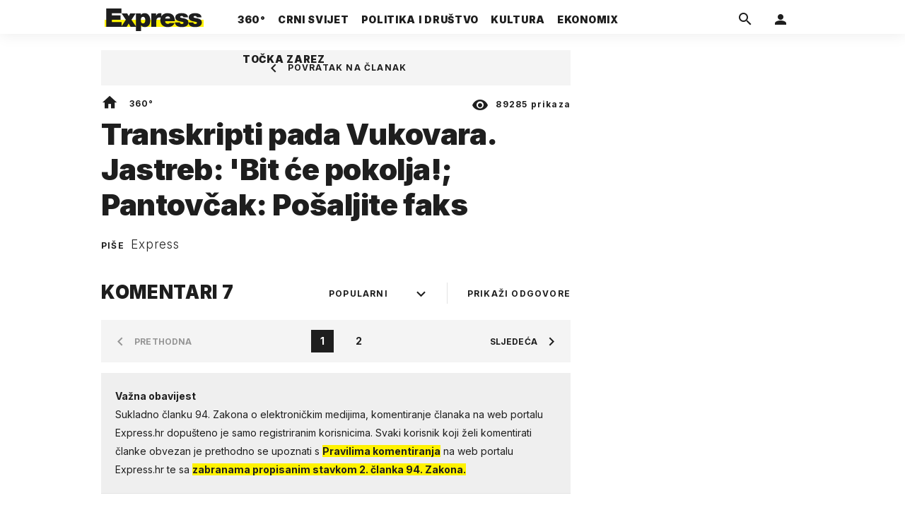

--- FILE ---
content_type: text/html; charset=utf-8
request_url: https://express.24sata.hr/forum/tema/jastreb-bit-ae-pokolja-pantovaak-poaaljite-nam-faks-18420
body_size: 12968
content:














<!DOCTYPE html>
<html lang="hr" class="no-js">
<head>
    
        <script type="text/javascript">window.gdprAppliesGlobally=true;(function(){function a(e){if(!window.frames[e]){if(document.body&&document.body.firstChild){var t=document.body;var n=document.createElement("iframe");n.style.display="none";n.name=e;n.title=e;t.insertBefore(n,t.firstChild)}
else{setTimeout(function(){a(e)},5)}}}function e(n,r,o,c,s){function e(e,t,n,a){if(typeof n!=="function"){return}if(!window[r]){window[r]=[]}var i=false;if(s){i=s(e,t,n)}if(!i){window[r].push({command:e,parameter:t,callback:n,version:a})}}e.stub=true;function t(a){if(!window[n]||window[n].stub!==true){return}if(!a.data){return}
var i=typeof a.data==="string";var e;try{e=i?JSON.parse(a.data):a.data}catch(t){return}if(e[o]){var r=e[o];window[n](r.command,r.parameter,function(e,t){var n={};n[c]={returnValue:e,success:t,callId:r.callId};a.source.postMessage(i?JSON.stringify(n):n,"*")},r.version)}}
if(typeof window[n]!=="function"){window[n]=e;if(window.addEventListener){window.addEventListener("message",t,false)}else{window.attachEvent("onmessage",t)}}}e("__tcfapi","__tcfapiBuffer","__tcfapiCall","__tcfapiReturn");a("__tcfapiLocator");(function(e){
  var t=document.createElement("script");t.id="spcloader";t.type="text/javascript";t.async=true;t.src="https://sdk.privacy-center.org/"+e+"/loader.js?target="+document.location.hostname;t.charset="utf-8";var n=document.getElementsByTagName("script")[0];n.parentNode.insertBefore(t,n)})("49e2dd21-509f-4e31-9f4e-34808af3cb36")})();</script>
    

    
    

    
    
    

    
    <link href="https://express.24sata.hr/forum/tema/jastreb-bit-ae-pokolja-pantovaak-poaaljite-nam-faks-18420" rel="canonical" />

    <meta name="description" content="Članak: Transkripti pada Vukovara. Jastreb: &#x27;Bit će pokolja!; Pantovčak: Pošaljite faks">

    
    

    
            <title>Transkripti pada Vukovara. Jastreb: &#x27;Bit će pokolja!; Pantovčak: Pošaljite faks - Komentari | Express</title>
    
    
    

    
    

    
    
        <link rel="next" href="/forum/tema/jastreb-bit-ae-pokolja-pantovaak-poaaljite-nam-faks-18420?page=2" />
    


    
    <meta property="fb:pages" content="111858245531193" />
    

    <meta charset="UTF-8">
    <meta http-equiv="X-UA-Compatible" content="IE=edge,chrome=1">
    <meta content="width=device-width, initial-scale=1.0, maximum-scale=1.0, minimum-scale=1.0, user-scalable=no" name="viewport">

    <meta name="referrer" content="always" />

    <!-- Chrome, Firefox OS, Opera and Vivaldi -->
    <meta name="theme-color" content="#f9f500">
    <!-- Windows Phone -->
    <meta name="msapplication-navbutton-color" content="#f9f500">
    <!-- iOS Safari -->
    <meta name="apple-mobile-web-app-status-bar-style" content="#f9f500">
    <meta name="google-site-verification" content="qSMPoedodH9SORGUUUh8xZnPm7CPEWKYyoQ22eNegAQ" />

    <link rel="icon" type="image/x-icon" href="/static/favicon.ico" />
    <link rel="apple-touch-icon" sizes="57x57" href="/static/apple-icon-57x57.png">
    <link rel="apple-touch-icon" sizes="60x60" href="/static/apple-icon-60x60.png">
    <link rel="apple-touch-icon" sizes="72x72" href="/static/apple-icon-72x72.png">
    <link rel="apple-touch-icon" sizes="76x76" href="/static/apple-icon-76x76.png">
    <link rel="apple-touch-icon" sizes="114x114" href="/static/apple-icon-114x114.png">
    <link rel="apple-touch-icon" sizes="120x120" href="/static/apple-icon-120x120.png">
    <link rel="apple-touch-icon" sizes="144x144" href="/static/apple-icon-144x144.png">
    <link rel="apple-touch-icon" sizes="152x152" href="/static/apple-icon-152x152.png">
    <link rel="apple-touch-icon" sizes="180x180" href="/static/apple-icon-180x180.png">
    <link rel="icon" type="image/png" sizes="192x192"  href="/static/android-icon-192x192.png">
    <link rel="icon" type="image/png" sizes="32x32" href="/static/favicon-32x32.png">
    <link rel="icon" type="image/png" sizes="96x96" href="/static/favicon-96x96.png">
    <link rel="icon" type="image/png" sizes="16x16" href="/static/favicon-16x16.png">
    <link rel="manifest" href="/static/manifest.json">

    



    <link rel="preconnect" href="https://fonts.googleapis.com">
    <link rel="preconnect" href="https://fonts.gstatic.com" crossorigin>
    <link href="https://fonts.googleapis.com/css2?family=Inter:ital,wght@0,300;0,400;0,700;0,800;0,900;1,400&subset=latin-ext&display=swap" rel="stylesheet">


    


<link rel="stylesheet" href="/static/css/grid.css?bust=20140129">

    


<link href="/static/build/styles.2a5641b729d5270126d7.css" rel="stylesheet" />


    
    

    <script src="https://ajax.googleapis.com/ajax/libs/jquery/2.1.3/jquery.min.js"></script>
    <script src="https://imasdk.googleapis.com/js/sdkloader/ima3.js"></script>
    <script src="/static/js/lib/modernizr.custom.92546.js"></script>

    <script>
        if (typeof window.document.createElement('div').style.webkitLineClamp !== 'undefined') {
          document.querySelector('html').classList.add('webkitlineclamp');
        }
    </script>

    <script src="/static/js/lib/picturePolyfill.js"></script>

    

    
    

    
    

    
    
        
<script>
    // Google data layer
    var dataLayer = window.dataLayer || [];

    dataLayer.push({
        'siteId': 'exp',
        'contentId': '18420',
        'pageType': 'generic',
        'fullChannel': '/forum/tema/jastreb-bit-ae-pokolja-pantovaak-poaaljite-nam-faks-18420',
        'contentTitle': 'Transkripti pada Vukovara. Jastreb: &#x27;Bit će pokolja!; Pantovčak: Pošaljite faks',
        'contentType': 'comments',
        'channel': 'forum',
        'canonicalUrl': 'https://express.24sata.hr/forum/tema/jastreb-bit-ae-pokolja-pantovaak-poaaljite-nam-faks-18420'
        
    });
</script>


    


    
    <script>
    (function(u, p, s, c, r) {
         u[r] = u[r] || function(p) {
             (u[r].q = u[r].q || []).push(p)
         }, u[r].ls = 1 * new Date();
         var a = p.createElement(s),
             m = p.getElementsByTagName(s)[0];
         a.async = 1;
         a.src = c;
         m.parentNode.insertBefore(a, m)
     })
     (window, document, 'script', '//files.upscore.com/async/upScore.js', 'upScore');
     upScore({
         config: {
             domain: 'express.24sata.hr',
             article: '.article__text',
             track_positions: false
         },
         data: {
             section: 'forum,other',
             pubdate: '',
             author: '',
             object_type: 'misc',
             
             custom_sponsored: 0
         }
     });
</script>



    
        <!-- Google Tag Manager -->
<noscript>
    <iframe src="//www.googletagmanager.com/ns.html?id=GTM-PCRFFK6" height="0" width="0" style="display:none;visibility:hidden"></iframe>
</noscript>
<script>(function(w,d,s,l,i){w[l]=w[l]||[];w[l].push({'gtm.start':
    new Date().getTime(),event:'gtm.js'});var f=d.getElementsByTagName(s)[0],
    j=d.createElement(s),dl=l!='dataLayer'?'&l='+l:'';j.async=true;j.src=
    '//www.googletagmanager.com/gtm.js?id='+i+dl;f.parentNode.insertBefore(j,f);
})(window,document,'script','dataLayer','GTM-PCRFFK6');
</script>
<!-- End Google Tag Manager -->

<!-- DotMetrics -->
<script type="text/javascript">
    /* <![CDATA[ */
        (function() {
            window.dm=window.dm||{AjaxData:[]};
            window.dm.dotmetricsDefaultId = 4289;
            window.dm.AjaxEvent=function(et,d,ssid,ad){
                dm.AjaxData.push({et:et,d:d,ssid:ssid,ad:ad});
                if(typeof window.DotMetricsObj != 'undefined') {DotMetricsObj.onAjaxDataUpdate();}
            };
            var d=document,
            h=d.getElementsByTagName('head')[0],
            s=d.createElement('script');
            s.type='text/javascript';
            s.async=true;
            s.src='https://script.dotmetrics.net/door.js?id=4289';
            h.appendChild(s);
        }());
    /* ]]> */
</script>
<!-- End DotMetrics -->

    

    
    


<!--
       _
__   _(_) _____      ___
\ \ / / |/ _ \ \ /\ / (_) Komentari - comments
 \ V /| |  __/\ V  V / _
  \_/ |_|\___| \_/\_/ (_)

-->

<!-- doubleclick -->
<script async src="https://pagead2.googlesyndication.com/tag/js/gpt.js"></script>

<script>
    var dfpDisplayTagSlots = [],
        dfpDataReady = false;

    window.googletag = window.googletag || {};
    var googletag = window.googletag;
    googletag.cmd = googletag.cmd || [];

    const articleAds = undefined;
</script>




<script data-adpushup="False">
    window.adpushupIsEnabled = document.currentScript.dataset.adpushup === 'True';

    var getScreenSize = function(){
        return {
            width: window.innerWidth || document.documentElement.clientWidth || document.body.clientWidth,
            height: window.innerHeight || document.documentElement.clientHeight || document.body.clientHeight
        };
    };

    var getTargetValue = function(width, height, sufix) {
        var target = '' + width + 'x' + height;
        if (sufix) target += '_' + sufix;
        return target;
    };

    var getResTarget = function(sufix) {
        var target = [],
            size = getScreenSize(),
            width,
            height;

        if (sufix) {

            switch (true) {

                case size.width >= 1024 && size.width < 1280:
                    width = 1024;
                    height = 768;
                    break;

                case size.width >= 1280 && size.width < 1366:
                    width = 1280;
                    height = 1024;
                    break;

                case size.width >= 1366 && size.width < 1370:
                    width = 1366;
                    height = 768;
                    break;

                case size.width >= 1370 && size.width < 1440:
                    width = 1370;
                    height = 768;
                    break;

                case size.width >= 1440 && size.width < 1600:
                    width = 1440;
                    height = 900;
                    break;

                case size.width >= 1600 && size.width < 1920:
                    width = 1600;
                    height = 1050;
                    break;

                case size.width >= 1920:
                    width = 1920;
                    height = 1080;
                    break;
            }

            target.push(getTargetValue(width, height, sufix));
        }
        return target;
    };

    const dfp_all_slots = [];
    window.mappings = [];
    let slotName = '';
    window.disableInitalLoad = false;

    dfp_all_slots.lazyAll = 'lazy_all' === 'lazy_all';

    function attemptSetDfpData () {
        if (window.googletag && window.googletag.apiReady) {

            googletag.cmd.push(function() {

                let platform = 'mobile';

                if (window.innerWidth >= 1367) platform = 'desktop';
                else if (window.innerWidth > 1023 && window.innerWidth < 1367) platform = 'tablet';

                let dfp_slots = [];

                
                    
                    window.mapping1 = googletag.sizeMapping()
                                .addSize([750, 400], [[3, 1], [120, 600], [160, 600], [250, 250], [300, 100], [300, 250], [300, 600], [320, 50], [320, 100]])
                                .addSize([1050, 400], [[3, 1], [120, 600], [160, 600], [250, 250], [300, 100], [300, 250], [300, 600]])
                                .addSize([320, 400], [[3, 1], [120, 600], [160, 600], [250, 250], [300, 100], [300, 250], [300, 600]])
                                .build();

                                slotName = 'Express_Halfpage_1'.split('_');
                                slotName.shift();

                                window.mappings.push(`mapping1__${slotName.join('')}`);

                                
                            

                            

                            dfp_all_slots.push({
                                'id': '/18981092/Express_Halfpage_1',
                                'customId': ('/18981092/Express_Halfpage_1').split('_').slice(1).join(''),
                                'slot_sizes': [[300, 600], [300, 250]],
                                'targeting': ['position', 'halfpage'],
                                'collapse': true,
                                'outOfPage': false
                            });
                    
                
                    
                    dfp_slots.push(googletag.defineOutOfPageSlot('/18981092/Express_AIO_1', 'divAIO1').addService(googletag.pubads()).setTargeting('position', 'wallpaper'));
                            

                            dfp_all_slots.push({
                                'id': '/18981092/Express_AIO_1',
                                'customId': ('/18981092/Express_AIO_1').split('_').slice(1).join(''),
                                'slot_sizes': [1, 1],
                                'targeting': ['position', 'wallpaper'],
                                'collapse': true,
                                'outOfPage': true
                            });
                    
                
                    
                    dfp_slots.push(googletag.defineOutOfPageSlot('/18981092/Express_AIO_2', 'divAIO2').addService(googletag.pubads()).setTargeting('position', 'floating'));
                            

                            dfp_all_slots.push({
                                'id': '/18981092/Express_AIO_2',
                                'customId': ('/18981092/Express_AIO_2').split('_').slice(1).join(''),
                                'slot_sizes': [1, 1],
                                'targeting': ['position', 'floating'],
                                'collapse': true,
                                'outOfPage': true
                            });
                    
                
                    
                    window.mapping4 = googletag.sizeMapping()
                                .addSize([750, 400], [[4, 1], [250, 250], [300, 100], [300, 250], [320, 50], [320, 100], [468, 60]])
                                .addSize([1050, 400], [[4, 1], [250, 250], [300, 100], [300, 250], [320, 50], [320, 100], [468, 60], [728, 90], [970, 90], [970, 250], [970, 500], [1280, 250]])
                                .addSize([320, 400], [[4, 1], [250, 250], [300, 100], [300, 250], [120, 600], [160, 600], [300, 600]])
                                .build();

                                slotName = 'Express_Billboard_Top'.split('_');
                                slotName.shift();

                                window.mappings.push(`mapping4__${slotName.join('')}`);

                                
                            

                            

                            dfp_all_slots.push({
                                'id': '/18981092/Express_Billboard_Top',
                                'customId': ('/18981092/Express_Billboard_Top').split('_').slice(1).join(''),
                                'slot_sizes': [970, 250],
                                'targeting': ['position', 'billboard'],
                                'collapse': true,
                                'outOfPage': false
                            });
                    
                

                googletag.pubads().setTargeting('platform', platform).setTargeting('cont_type', 'comments').setTargeting('section', 'thread_view');

                

                var minRes = getResTarget('min');

                if (!minRes.join('').includes('undefined')){
                    googletag.pubads().setTargeting('res_min', minRes);
                }

                googletag.pubads().setTargeting('site', 'express.24sata.hr');
                if (window.disableInitalLoad) googletag.pubads().disableInitialLoad();
                if (window.adpushupIsEnabled) googletag.pubads().enableSingleRequest();
                googletag.enableServices();

                dfp_slots.forEach(function(slot){
                    googletag.display(slot);
                    if (window.disableInitalLoad && !window.adpushupIsEnabled) googletag.pubads().refresh([slot]);
                });
            });

            dfpDataReady = true;
        } else {
            setTimeout(() => {
                attemptSetDfpData();
            }, 300);
        }
    }

    attemptSetDfpData();
</script>



    
    

    

    
        <script async src="//www.ezojs.com/ezoic/sa.min.js"></script>
        <script>
            window.ezstandalone = window.ezstandalone || {};
            ezstandalone.cmd = ezstandalone.cmd || [];
            ezstandalone.cmd.push(function() {
                ezstandalone.enableConsent();
                ezstandalone.define(100);
                ezstandalone.enable();
                ezstandalone.display();
            });
        </script>
    

    

    
        <script charset="UTF-8" src=https://s-eu-1.pushpushgo.com/js/67cffe0f08b37ec77aea4cb3.js async="async"></script>

    

</head>



<body class="comments__page" style="" data-didomi-disabled="False" data-bodyextrainfo="">

    
        <div id='divAIO1'>
    <script>
        dfpDisplayTagSlots.push('divAIO1');
    </script>
</div>

        <div id='divAIO2'>
    <script>
        dfpDisplayTagSlots.push('divAIO2');
    </script>
</div>

    

    
    <div class="body_wrap">

        <div class="body_inner_wrap">

            
            <div class="header_wrapper">
                





<div class="container">

    <div class="ntfs__flyout">
    
        





<div class="ntfs js_ntfs">

    <div class="ntfs__header ntfs__header--unlogged">

        <a href="/korisnici/prijava" class="btn btn--default js_loginPlease">Prijavi se</a>

        <form method="post" action="/accounts/facebook/login/"><input type="hidden" name="csrfmiddlewaretoken" value="vQ2lQN9jEsKFefAcOpDTrqLpLv31He4iFaKU1YORWuut8q9GS2P9ODEcIOmetHHC">
            <button class="btn btn--facebookconnect">
                <i class="icon icon-facebook"></i> Prijavi se
            </button>
        </form>

        <!-- Google Sign In -->
<script src="//accounts.google.com/gsi/client" async></script>

<div class="google_sign_in_wrap in-dropdown">

    <div id="g_id_onload"
        data-client_id="583750777798-46f41kdpvm618pcipdracpr54vuopaep.apps.googleusercontent.com"
        data-login_uri="https://express.24sata.hr/accounts/google/login/token/"
        data-context="signin"
        data-ux_mode="popup"
        data-auto_select="true"
        data-itp_support="true">
    </div>
    
    <div class="g_id_signin"
        data-type="standard"
        data-shape="rectangular"
        data-theme="outline"
        data-text="signin_with"
        data-size="large"
        data-logo_alignment="left"
        
    >
    </div>
</div>
<!-- End Google Sign In -->


    </div>

    
</div>

    
    </div>


    <header class="header cf">

        <a class="header__logo" href="/" title="Express.24sata.hr">
            <span class="header__logo_heading">
                <img class="header__logo_img header__logo_img--big" title="Express.24sata.hr" alt="Express.24sata.hr" src="/static/images/express-logo.svg">
                <img class="header__logo_img header__logo_img--small" title="Express.24sata.hr" alt="Express.24sata.hr" src="/static/images/express-logo.svg">
            </span>
        </a>

        <div class="top_navigation">
        
            

<nav class="main_nav js_mainNav">

    <ul class="main_nav__list">

        

            <li class="main_nav__item main_nav__item--main main_nav__item--top-news">

                <a class="main_nav__link active_top-news" href="/top-news">
                    <span class="main_nav__span main_nav__span--main">360°</span>
                </a>

                
            </li>
        

            <li class="main_nav__item main_nav__item--main main_nav__item--">

                <a class="main_nav__link active_crni-svijet" href="/crni-svijet">
                    <span class="main_nav__span main_nav__span--main">Crni svijet</span>
                </a>

                
            </li>
        

            <li class="main_nav__item main_nav__item--main main_nav__item--">

                <a class="main_nav__link active_politika-i-drustvo" href="/politika-i-drustvo">
                    <span class="main_nav__span main_nav__span--main">Politika i društvo</span>
                </a>

                
            </li>
        

            <li class="main_nav__item main_nav__item--main main_nav__item--kultura">

                <a class="main_nav__link active_kultura" href="/kultura">
                    <span class="main_nav__span main_nav__span--main">Kultura</span>
                </a>

                
            </li>
        

            <li class="main_nav__item main_nav__item--main main_nav__item--ekonomix">

                <a class="main_nav__link active_ekonomix" href="/ekonomix">
                    <span class="main_nav__span main_nav__span--main">Ekonomix</span>
                </a>

                
            </li>
        

            <li class="main_nav__item main_nav__item--main main_nav__item--">

                <a class="main_nav__link active_httpswwwtockazarezhr" href="https://www.tockazarez.hr/">
                    <span class="main_nav__span main_nav__span--main">Točka zarez</span>
                </a>

                
            </li>
        
    </ul>
</nav>

        

            <div class="header__social_menu">
                <span>Prati nas i na:</span>

                <a class="header__icon--social" href="https://www.facebook.com/Express.hr" target="_blank" title="Express na Facebooku">
                    <i class="icon icon-facebook"></i>
                </a>

                <a class="header__icon--social" href="https://twitter.com/share?text=Express.hr&url=https://www.express.hr/&hashtags=express" target="_blank" title="Express na Twitteru">
                    <i class="icon icon-twitter"></i>
                </a>
            </div>
        </div>


        <a class="header__search" href="/pretraga/" title="Traži" >
            <i class="icon icon-magnify"></i>
        </a>


        <a class="header__user js_showNotif"

            

                
                

                    href="/korisnici/prijava?next=/forum/tema/jastreb-bit-ae-pokolja-pantovaak-poaaljite-nam-faks-18420"

                
            
            >

            <span class="header__avatar">
            

                <i class="icon icon-account"></i>

            

            


            </span>

        </a>

        <div class="header__menu_utils">

            <a class="header__icon header__icon--back js_closeSubmenu" href="#">
                <i class="icon icon-arrow-left5"></i>
            </a>

            <a class="header__icon header__icon--menu js_toggleMenu" href="#">
                <i class="icon icon-menu"></i>
                <i class="icon icon-close"></i>
            </a>

        </div>
    </header>
</div>




<script>

    function setActiveNav (section) {

        // console.log('section:' + section);

        var el=document.getElementsByClassName(section);
        var header=document.getElementsByClassName('header_wrapper');
        var body=document.getElementsByTagName('body');

        for(var i=0; i<el.length; i++) {


            el[i].classList.add('is_active');

            if ( el[i].parentElement.childElementCount > 1) {
                header[0].classList.add('has_subnav');
                header[0].classList.add(section.split('-').join('_'));
                body[0].classList.add('has_subnav');
            }

            var parent = el[i].getAttribute('data-parent');

            if(parent){
                el[i].parentElement.parentElement.classList.add('has_active');
                setActiveNav( parent );
            }
        }
    }

    setActiveNav( 'active_' + document.location.pathname.split('/')[1] );
</script>

                <div class="header_wrapper__back"></div> 
                <div class="header_wrapper__subback"></div> 
            </div>
            

            
            

            
            

            <div class="content__wrap container">

                

    


    <div class="container text-center">
        <div class="dfp_banner dfp_banner--Leaderboard">
            <div id='divBillboardTop'>
    <script>
        dfpDisplayTagSlots.push('divBillboardTop');
    </script>
</div>

        </div>
    </div>

    <div class="container container--sidebarsmall">

        <div class="column_content">

            <div class="column_content__inner">
                


    <div class="article">

        <div class="article__wrap cf">

        







<header class="article__header cf">
    <div class="gr-12 no-gutter gutter@lg gr-10@xlg push-1@xlg">
        <div class="article__header_data">
            <div class="article__sections">
                <a class="article__sections_link" href="/">
                    <i class="icon-home"></i>
                </a>

                
                    <span class="article__header_separ">•</span>
                    <a class="article__sections_link" href="/top-news">360°</a>
                

                
            </div>

            <span class="article__views">
                <i class="icon-eye"></i>
                <strong>89285 </strong> prikaza
            </span>


            <time class="article__time_small">17. studenoga 2025.</time>
        </div>

        <h1 class="article__title">Transkripti pada Vukovara. Jastreb: &#x27;Bit će pokolja!; Pantovčak: Pošaljite faks</h1>

        

        
            <div class="article__authors">
                
                    Piše
                

                
                    <a href="/autori/express-45/">Express</a>
                

            </div>

        

        <time class="article__time hidden_mobile">17. studenoga 2025.</time>

        <div class="article__header_back">
            <div class="gr-12 no-gutter gutter@sm gr-10@xlg push-1@xlg">
                <a href="/top-news/jastreb-bit-ce-pokolja-pantovcak-posaljite-nam-faks-18613" class="article__back article__back--mobile">
                    <div class="icon_wrap">
                        <i class="icon icon-chevron-left"></i>
                    </div>
                    <span class="hidden_mobile">Članak</span>
                    <span class="hidden_desktop">Povratak na članak</span>
                </a>
            </div>
        </div>
    </div>
</header>




        <!-- lead -->

        <div class="gr-12 no-gutter gutter@sm gr-10@xlg push-1@xlg">
            <div class="comments__upper comments__upper--th_express">

                <div class="comments__filters_wrap">

                    <span class="main_label main_label--bdb comments__label">

                        Komentari <span class="comments__label--count">7</span>
                        <a href="#" class="comments__show_answers js_toggleAllSubcomment">Prikaži odgovore</a>

                    </span>


                    <div class="fake__form_select_wrap js_selectWrap comments__filters">

                        
                        
                        <span class="fake__form_select">

                            <span class="fake__form_select_btn">

                                Popularni
                                
                                

                            </span>

                            <ul class="fake__form_select_list">

                                <li class="fake__form_select_item" data-value="-popularity">Popularni</li>
                                <li class="fake__form_select_item" data-value="created_date">Najstariji</li>
                                <li class="fake__form_select_item" data-value="-created_date">Najnoviji</li>

                            </ul>

                            <i class="fake__form_select_btn_after icon icon--open icon-chevron-down"></i>

                        </span>

                        
                        <select name="" id="" class="fake__form_select_box">

                                <option selected value="-popularity">Popularni</option>
                                <option  value="created_date">Najstariji</option>
                                <option  value="-created_date">Najnoviji</option>

                        </select>

                        
                    </div>
                </div>

                
                

                

                
                

                <div class="pagination__wrap pagination__wrap--upper pagination--comments">

                    <a id="top_pagination" name="top_pagination" class="paginacija_anchor"></a>

                    
                    
                        <ul class="pagination pagination--search js_pagination">

    <li class="pagination__item pagination__item--prev
        
        pagination__item--disabled
        ">

        

        <span class="pagination__link">
            <i class="pagination__icon icon-chevron-left"></i>
            <span>Prethodna</span>
        </span>

        

    </li>


    

        

        <li class="pagination__item pagination__item--active">
            <a class="pagination__link" href="/forum/tema/jastreb-bit-ae-pokolja-pantovaak-poaaljite-nam-faks-18420">1</a>
        </li>

        

    

        

        <li class="pagination__item ">
            <a class="pagination__link" href="/forum/tema/jastreb-bit-ae-pokolja-pantovaak-poaaljite-nam-faks-18420?page=2">2</a>
        </li>

        

    

    <li class="pagination__item pagination__item--next
        ">

        

        <a class="pagination__link" href="/forum/tema/jastreb-bit-ae-pokolja-pantovaak-poaaljite-nam-faks-18420?page=2">
            <span>Sljedeća</span>
            <i class="pagination__icon icon-chevron-right"></i>
        </a>

        

    </li>

</ul>
                    

                </div>

                <ul class="thread__list thread__list--thread ">
                <style>
    .commbox__disclaimer{padding:20px;font-size:1.4rem;background-color:#efefef}
    .commbox__disclaimer a{font-weight:bold;background-color:#fff200;cursor:pointer}
    @media screen and (max-width: 1023px) {.commbox__disclaimer{margin: 14px 0;}}
</style>
<li class="thread__item js_threadListItem">
    <div class="commbox commbox--th_misszdrava">
        <div class="commbox__disclaimer">
        <strong>Važna obavijest</strong><br/>
        Sukladno članku 94. Zakona o elektroničkim medijima, komentiranje članaka na web portalu Express.hr
        dopušteno je samo registriranim korisnicima. Svaki korisnik koji želi komentirati članke obvezan je prethodno se upoznati s
        <a href="/uvjeti-koristenja/">Pravilima komentiranja</a> na web portalu Express.hr te sa
        <a href="https://www.24sata.hr/novi-zakon-o-elektronickim-medijima-donosi-vazne-promjene-za-komentatore-788406">zabranama propisanim stavkom 2. članka 94. Zakona.</a>
            </div>
    </div>
</li>

                

                    <li class="thread__item ">
                        




<div class="commbox commbox--th_express  js_oneComment" id="head_post_18647" data-thread-url="/forum/snippet-post/18647">

<a id="position_18647" name="position_18647" class="paginacija_anchor"></a>

    <div class="commbox__wrap  ">

        <a class="commbox__avatar" href="/korisnici/profil/10021">

            <span class="commbox__avatar_img_wrap">

                <figure class="commbox__avatar_img">
                    
                    



    <img src="/static/avatars/default.png">


                </figure>
            </span>

        </a>


        <div class="commbox__content">

            <a class="commbox__user" href="/korisnici/profil/10021">
                tajpeh
            </a>

            
                

                <span class="commbox__time commbox__time--top">
                    
                    17:22 18.Studeni 2018.
                </span>

                <p class="commbox__content js_commboxContent">
                    <span class="js_onecommentVisible">oružje je umjesto u vukovar išlo u herceg-bosnu...</span>
                </p>
            

            
            

                <div class="commbox__interaction cf">

                    

                        
                        <a class="commbox__replies btn btn--small btn--count js_toggleSubcomment" href="#">
                            <i class="btn__param icon icon-chat"></i>
                            <span class="btn__value">1</span>
                        </a>
                        

                        

                    

                    <div class="commbox__rating">

                        

                        

                            <a class="commbox__rating--positive btn btn--vote btn--positive js_loginPlease" href="/korisnici/prijava">
                                <span class="btn__param">Dobar</span>
                                <span class="btn__value">3</span>
                            </a>

                            <a class="commbox__rating--negative btn btn--vote btn--negative js_loginPlease" href="/korisnici/prijava">
                                <span class="btn__param">Loš</span>
                                <span class="btn__value">1</span>
                            </a>

                        
                    </div>
                </div>
            
        </div>
    </div>
</div>

                        
                        <ul class="thread__list thread__sublist">

                            
                            <li class="thread__item thread__item--reply ">
                                
                                




<div class="commbox commbox--th_express  js_oneComment" id="head_post_18648" >

<a id="position_18648" name="position_18648" class="paginacija_anchor"></a>

    <div class="commbox__wrap  ">

        <a class="commbox__avatar" href="/korisnici/profil/10000">

            <span class="commbox__avatar_img_wrap">

                <figure class="commbox__avatar_img">
                    
                    



    <img src="/static/avatars/default.png">


                </figure>
            </span>

        </a>


        <div class="commbox__content">

            <a class="commbox__user" href="/korisnici/profil/10000">
                BESTpartizan
            </a>

            
                

                <span class="commbox__time commbox__time--top">
                    
                    17:29 18.Studeni 2018.
                </span>

                <p class="commbox__content js_commboxContent">
                    <span class="js_onecommentVisible">to svi znaju </span>
                </p>
            

            
            

                <div class="commbox__interaction cf">

                    

                    <div class="commbox__rating">

                        

                        

                            <a class="commbox__rating--positive btn btn--vote btn--positive js_loginPlease" href="/korisnici/prijava">
                                <span class="btn__param">Dobar</span>
                                <span class="btn__value">2</span>
                            </a>

                            <a class="commbox__rating--negative btn btn--vote btn--negative js_loginPlease" href="/korisnici/prijava">
                                <span class="btn__param">Loš</span>
                                <span class="btn__value">1</span>
                            </a>

                        
                    </div>
                </div>
            
        </div>
    </div>
</div>
                            </li>
                            

                        </ul>
                        


                        
                                
                        

                    </li>



                

                    <li class="thread__item ">
                        




<div class="commbox commbox--th_express  js_oneComment" id="head_post_18719" data-thread-url="/forum/snippet-post/18719">

<a id="position_18719" name="position_18719" class="paginacija_anchor"></a>

    <div class="commbox__wrap  ">

        <a class="commbox__avatar" href="/korisnici/profil/8930">

            <span class="commbox__avatar_img_wrap">

                <figure class="commbox__avatar_img">
                    
                    



    <img src="/static/avatars/default.png">


                </figure>
            </span>

        </a>


        <div class="commbox__content">

            <a class="commbox__user" href="/korisnici/profil/8930">
                Maximus
            </a>

            
                

                <span class="commbox__time commbox__time--top">
                    
                    20:27 19.Studeni 2018.
                </span>

                <p class="commbox__content js_commboxContent">
                    <span class="js_onecommentVisible">sve se zna tko je prodao vukovar, tko je prodavao četnicima naftu, tko je ubio blaža kraljevića, antu paradžika,......</span>
                </p>
            

            
            

                <div class="commbox__interaction cf">

                    

                        

                        

                    

                    <div class="commbox__rating">

                        

                        

                            <a class="commbox__rating--positive btn btn--vote btn--positive js_loginPlease" href="/korisnici/prijava">
                                <span class="btn__param">Dobar</span>
                                <span class="btn__value">3</span>
                            </a>

                            <a class="commbox__rating--negative btn btn--vote btn--negative js_loginPlease" href="/korisnici/prijava">
                                <span class="btn__param">Loš</span>
                                <span class="btn__value">1</span>
                            </a>

                        
                    </div>
                </div>
            
        </div>
    </div>
</div>

                        


                        
                                
                        

                    </li>



                

                    <li class="thread__item ">
                        




<div class="commbox commbox--th_express  js_oneComment" id="head_post_18690" data-thread-url="/forum/snippet-post/18690">

<a id="position_18690" name="position_18690" class="paginacija_anchor"></a>

    <div class="commbox__wrap  ">

        <a class="commbox__avatar" href="/korisnici/profil/10029">

            <span class="commbox__avatar_img_wrap">

                <figure class="commbox__avatar_img">
                    
                    



    <img src="/static/avatars/default.png">


                </figure>
            </span>

        </a>


        <div class="commbox__content">

            <a class="commbox__user" href="/korisnici/profil/10029">
                nali
            </a>

            
                

                <span class="commbox__time commbox__time--top">
                    
                    11:43 19.Studeni 2018.
                </span>

                <p class="commbox__content js_commboxContent">
                    <span class="js_onecommentVisible">tek ce se saznati prava istina - vukovar je prodat i izdat - banda smradezeovska</span>
                </p>
            

            
            

                <div class="commbox__interaction cf">

                    

                        

                        

                    

                    <div class="commbox__rating">

                        

                        

                            <a class="commbox__rating--positive btn btn--vote btn--positive js_loginPlease" href="/korisnici/prijava">
                                <span class="btn__param">Dobar</span>
                                <span class="btn__value">3</span>
                            </a>

                            <a class="commbox__rating--negative btn btn--vote btn--negative js_loginPlease" href="/korisnici/prijava">
                                <span class="btn__param">Loš</span>
                                <span class="btn__value">2</span>
                            </a>

                        
                    </div>
                </div>
            
        </div>
    </div>
</div>

                        


                        
                                
                        

                    </li>



                

                    <li class="thread__item ">
                        




<div class="commbox commbox--th_express  js_oneComment" id="head_post_18656" data-thread-url="/forum/snippet-post/18656">

<a id="position_18656" name="position_18656" class="paginacija_anchor"></a>

    <div class="commbox__wrap  ">

        <a class="commbox__avatar" href="/korisnici/profil/10025">

            <span class="commbox__avatar_img_wrap">

                <figure class="commbox__avatar_img">
                    
                    



    <img src="/static/avatars/default.png">


                </figure>
            </span>

        </a>


        <div class="commbox__content">

            <a class="commbox__user" href="/korisnici/profil/10025">
                osijek
            </a>

            
                

                <span class="commbox__time commbox__time--top">
                    
                    20:58 18.Studeni 2018.
                </span>

                <p class="commbox__content js_commboxContent">
                    <span class="js_onecommentVisible">Vidite da se nije za vrijeme rata koristilo ZDS </span>
                </p>
            

            
            

                <div class="commbox__interaction cf">

                    

                        

                        

                    

                    <div class="commbox__rating">

                        

                        

                            <a class="commbox__rating--positive btn btn--vote btn--positive js_loginPlease" href="/korisnici/prijava">
                                <span class="btn__param">Dobar</span>
                                <span class="btn__value">1</span>
                            </a>

                            <a class="commbox__rating--negative btn btn--vote btn--negative js_loginPlease" href="/korisnici/prijava">
                                <span class="btn__param">Loš</span>
                                <span class="btn__value">1</span>
                            </a>

                        
                    </div>
                </div>
            
        </div>
    </div>
</div>

                        


                        
                                
                        

                    </li>



                

                    <li class="thread__item ">
                        




<div class="commbox commbox--th_express  js_oneComment" id="head_post_18741" data-thread-url="/forum/snippet-post/18741">

<a id="position_18741" name="position_18741" class="paginacija_anchor"></a>

    <div class="commbox__wrap  ">

        <a class="commbox__avatar" href="/korisnici/profil/6597">

            <span class="commbox__avatar_img_wrap">

                <figure class="commbox__avatar_img">
                    
                    



    <img src="/static/avatars/default.png">


                </figure>
            </span>

        </a>


        <div class="commbox__content">

            <a class="commbox__user" href="/korisnici/profil/6597">
                ursuss
            </a>

            
                

                <span class="commbox__time commbox__time--top">
                    
                    00:25 20.Studeni 2018.
                </span>

                <p class="commbox__content js_commboxContent">
                    <span class="js_onecommentVisible">Gledao sam Jastreba na TvTuzla nakon pada Vukovara negdje iza Nove Godine 1992......i vjerujem da je tada govorio istinu....oružje je išlo u srednju Bosnu Kordiću, ane u Vukovar- jer se tamo trebala prerezati BiH...sve prema dogovoru iz Karađorđeva, a Vukovar..Istočna</span><a href="#" class="commbox__more js_showMoreComment"> ... prikaži još!</a><span class="commbox__content--hidden js_onecommentContentHidden">a Hrvatska....za tadašnji Zagreb je već bila Srbija</span>

                    
                </p>
            

            
            

                <div class="commbox__interaction cf">

                    

                        

                        

                    

                    <div class="commbox__rating">

                        

                        

                            <a class="commbox__rating--positive btn btn--vote btn--positive js_loginPlease" href="/korisnici/prijava">
                                <span class="btn__param">Dobar</span>
                                <span class="btn__value">1</span>
                            </a>

                            <a class="commbox__rating--negative btn btn--vote btn--negative js_loginPlease" href="/korisnici/prijava">
                                <span class="btn__param">Loš</span>
                                <span class="btn__value">1</span>
                            </a>

                        
                    </div>
                </div>
            
        </div>
    </div>
</div>

                        


                        

                    </li>



                

                

                    <li class="pagination pagination--lower pagination--comments">

                        
                        
                            <ul class="pagination pagination--search js_pagination">

    <li class="pagination__item pagination__item--prev
        
        pagination__item--disabled
        ">

        

        <span class="pagination__link">
            <i class="pagination__icon icon-chevron-left"></i>
            <span>Prethodna</span>
        </span>

        

    </li>


    

        

        <li class="pagination__item pagination__item--active">
            <a class="pagination__link" href="/forum/tema/jastreb-bit-ae-pokolja-pantovaak-poaaljite-nam-faks-18420">1</a>
        </li>

        

    

        

        <li class="pagination__item ">
            <a class="pagination__link" href="/forum/tema/jastreb-bit-ae-pokolja-pantovaak-poaaljite-nam-faks-18420?page=2">2</a>
        </li>

        

    

    <li class="pagination__item pagination__item--next
        ">

        

        <a class="pagination__link" href="/forum/tema/jastreb-bit-ae-pokolja-pantovaak-poaaljite-nam-faks-18420?page=2">
            <span>Sljedeća</span>
            <i class="pagination__icon icon-chevron-right"></i>
        </a>

        

    </li>

</ul>
                        

                    </li>

                    
                    <li class="comments__item comments__item--cta comments__item--th_express">

                         <span class="thread__message thread__message--title mt5 mb0 pb0">
                          Komentiraj, znaš da želiš!
                        </span>

                        <p class="thread__message thread__message--unlogged">
                            Za komentiranje je potrebno prijaviti se. Nemaš korisnički račun? Registracija je brza i jednostavna, registriraj se i uključi se u raspravu.
                        </p>

                        <div class="thread__unlogged cf">

                            <a class="btn js_loginPlease" href="/korisnici/prijava">
                                Prijavi se
                            </a>

                            <a class="btn btn--fb" href="/accounts/facebook/login/">
                                <i class="icon icon-facebook"></i>
                                Prijavi se <span>putem Facebooka</span>
                            </a>
                        </div>
                    </li>
                    
                

                </ul>
            </div>
        </div>
    </div>
</div>


            </div>
        </div>

        <div class="column_sidebar ">
            











    
    
        <div class="text-center">
            <div class="dfp_banner dfp_banner--Halfpage">
                <div id='divHalfpage1'>
    <script>
        dfpDisplayTagSlots.push('divHalfpage1');
    </script>
</div>

            </div>
        </div>
    
    

    

    
    
    

    
    
    

    
    
    

    
    

    
    
    

    
        
    

    


    



        </div>
    </div>




                
                    <div class="footer_wrapper js_footerSmall cf">
                        



<div class="footer ">
    <div class="container">

        <footer class="cf">
            <div class="gr-12 no-gutter gutter@lg gutter@xlg">
                <div class="footer_navigation footer_navigation--site cf">

                    
                        

<nav class="footer_nav js_mainNav">

    <ul class="footer_nav__list">

        

            <li class="footer_nav__item footer_nav__item--">

                <a class="footer_nav__link" href="/kontakt">
                    <span class="footer_nav__span">Kontakt</span>
                </a>

                
            </li>
        

            <li class="footer_nav__item footer_nav__item--">

                <a class="footer_nav__link" href="/oglasavanje">
                    <span class="footer_nav__span">Oglašavanje</span>
                </a>

                
            </li>
        

            <li class="footer_nav__item footer_nav__item--">

                <a class="footer_nav__link" href="/impressum">
                    <span class="footer_nav__span">Impressum</span>
                </a>

                
            </li>
        

            <li class="footer_nav__item footer_nav__item--">

                <a class="footer_nav__link" href="/pravila-koristenja">
                    <span class="footer_nav__span">Uvjeti korištenja</span>
                </a>

                
            </li>
        

            <li class="footer_nav__item footer_nav__item--">

                <a class="footer_nav__link" href="/pravila-privatnosti">
                    <span class="footer_nav__span">Privatnost</span>
                </a>

                
            </li>
        

            <li class="footer_nav__item footer_nav__item--">

                <a class="footer_nav__link" href="/rss/">
                    <span class="footer_nav__span">RSS</span>
                </a>

                
            </li>
        

            <li class="footer_nav__item footer_nav__item--">

                <a class="footer_nav__link" href="/politika-kolacica/">
                    <span class="footer_nav__span">Politika kolačića</span>
                </a>

                
            </li>
        
    </ul>
</nav>

                    

                    <div class="footer__meta">
                        <span class="footer__social cf">
                            <span class="footer__social_item footer__social_item--text">Prati nas i na:</span>
                            <a href="https://www.facebook.com/Express.hr/" target="_blank" title="Express na Facebooku" class="footer__social_item">
                                <i class="icon icon-facebook"></i>
                            </a>
                            <a href="https://twitter.com/Express_Hr" target="_blank" title="Express na Twitteru" class="footer__social_item">
                                <i class="icon icon-twitter"></i>
                            </a>
                        </span>

                        <span class="footer__copy">
                            Copyright 2026.
                        </span>

                        <img class="footer__copy_img" src="/static/img/24sata_desk.svg" alt="24sata">

                    </div>
                </div>

                <div class="footer_navigation footer_navigation--footer cf">

                    <a href="#" class="footer__partners_btn js_showPartnerSites">
                        Partnerski portali
                    </a>

                    
                        

<nav class="footer_nav js_mainNav">

    <ul class="footer_nav__list">

        

            <li class="footer_nav__item footer_nav__item--">

                <a class="footer_nav__link" href="https://www.24sata.hr/" target="_blank">
                    <span class="footer_nav__span">24sata.hr</span>
                </a>

                
            </li>
        

            <li class="footer_nav__item footer_nav__item--">

                <a class="footer_nav__link" href="https://miss7.24sata.hr/" target="_blank">
                    <span class="footer_nav__span">miss7.hr</span>
                </a>

                
            </li>
        

            <li class="footer_nav__item footer_nav__item--">

                <a class="footer_nav__link" href="https://autostart.24sata.hr/" target="_blank">
                    <span class="footer_nav__span">autostart.hr</span>
                </a>

                
            </li>
        

            <li class="footer_nav__item footer_nav__item--">

                <a class="footer_nav__link" href="https://miss7mama.24sata.hr/" target="_blank">
                    <span class="footer_nav__span">miss7mama.hr</span>
                </a>

                
            </li>
        

            <li class="footer_nav__item footer_nav__item--">

                <a class="footer_nav__link" href="https://miss7zdrava.24sata.hr/" target="_blank">
                    <span class="footer_nav__span">miss7zdrava.hr</span>
                </a>

                
            </li>
        

            <li class="footer_nav__item footer_nav__item--">

                <a class="footer_nav__link" href="https://gastro.24sata.hr/" target="_blank">
                    <span class="footer_nav__span">gastro.hr</span>
                </a>

                
            </li>
        

            <li class="footer_nav__item footer_nav__item--">

                <a class="footer_nav__link" href="https://joomboos.24sata.hr/" target="_blank">
                    <span class="footer_nav__span">joomboos.hr</span>
                </a>

                
            </li>
        

            <li class="footer_nav__item footer_nav__item--">

                <a class="footer_nav__link" href="https://ordinacija.vecernji.hr/" target="_blank">
                    <span class="footer_nav__span">ordinacija.hr</span>
                </a>

                
            </li>
        

            <li class="footer_nav__item footer_nav__item--">

                <a class="footer_nav__link" href="http://poslovni.hr/" target="_blank">
                    <span class="footer_nav__span">poslovni.hr</span>
                </a>

                
            </li>
        

            <li class="footer_nav__item footer_nav__item--">

                <a class="footer_nav__link" href="https://www.njuskalo.hr" target="_blank">
                    <span class="footer_nav__span">njuskalo.hr</span>
                </a>

                
            </li>
        

            <li class="footer_nav__item footer_nav__item--">

                <a class="footer_nav__link" href="https://www.vecernji.hr/" target="_blank">
                    <span class="footer_nav__span">vecernji.hr</span>
                </a>

                
            </li>
        

            <li class="footer_nav__item footer_nav__item--">

                <a class="footer_nav__link" href="https://pixsell.hr/" target="_blank">
                    <span class="footer_nav__span">pixsell.hr</span>
                </a>

                
            </li>
        

            <li class="footer_nav__item footer_nav__item--">

                <a class="footer_nav__link" href="https://popusti.njuskalo.hr/" target="_blank">
                    <span class="footer_nav__span">popusti!</span>
                </a>

                
            </li>
        
    </ul>
</nav>

                    

                </div>

                <div class="powered_by">
                    <div class="powered_by__inner_wrap">
                        <span>Powered by: </span>
                        <a href="https://www.publitzer.hr/" target="_blank" class="powered_by_link">
                            <img src="/static/images/publitzer-logo.svg?get" alt="Publitzer">
                        </a>
                    </div>
                </div>
            </div>
        </footer>
    </div>
</div>

                    </div>
                
            </div>

        </div>
    </div>
    

    
    

    
    
        
            
                <script src="/static/build/common.8f61e6da21b1b832842e.js" ></script>
            
            <script src="/static/build/article.6bcd7dc47435a04f1ff5.js" ></script>
        

        
    

    
    

    
    
<script type="text/javascript">
;e = encodeURIComponent;
var _styt = _styt || [];_styt.push('url='+e(location.href));_styt.push('ref='+e(document.referrer));_styt.push('title='+e(document.title));

    (function() {
        function dotck() {var d = new Date();_styt.push(['seed='+d.getTime()+Math.random()]);return _styt.join('&');};
        var tck = document.createElement('script');tck.type = 'text/javascript';tck.async = true;tck.src = '/analytics/track.js?'+dotck();var s = document.getElementsByTagName('script')[0];s.parentNode.insertBefore(tck, s);
    })();
</script>


    <div class="hidden">
        <input type="hidden" name="csrfmiddlewaretoken" value="vQ2lQN9jEsKFefAcOpDTrqLpLv31He4iFaKU1YORWuut8q9GS2P9ODEcIOmetHHC">
    </div>
</body>
</html>
